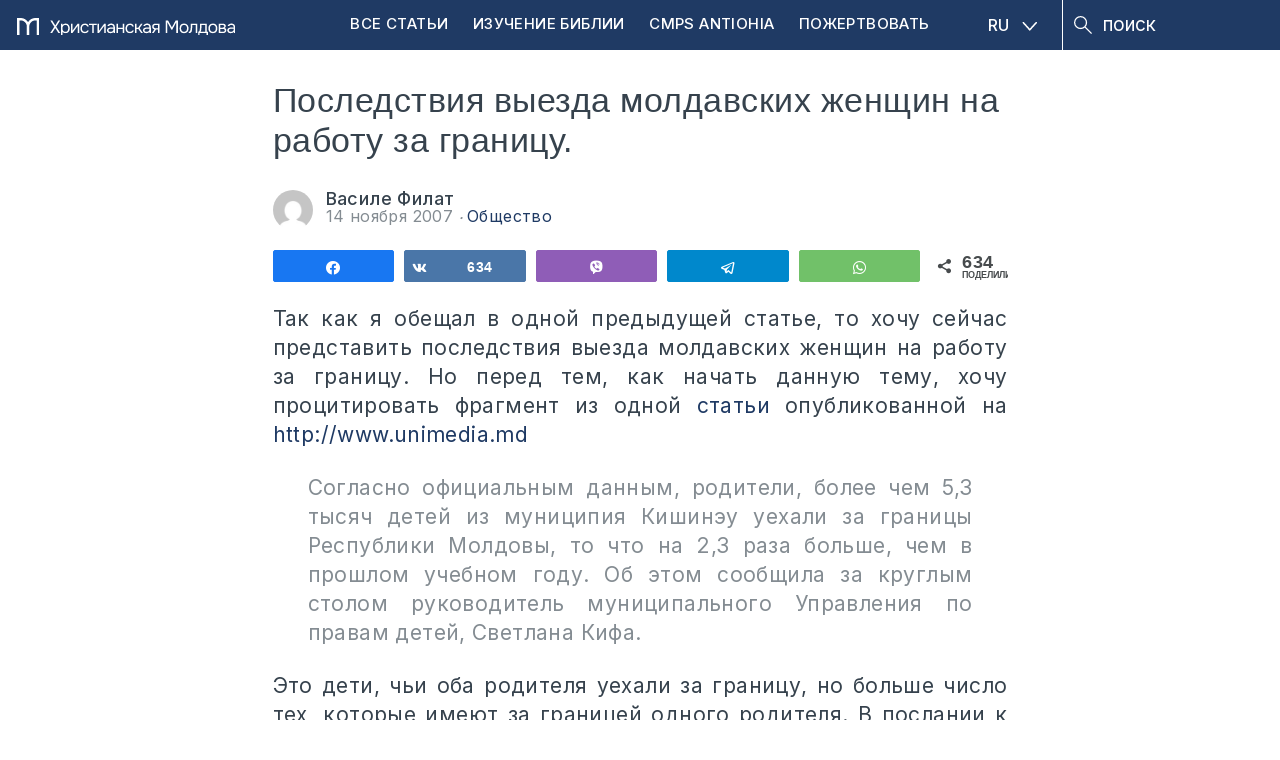

--- FILE ---
content_type: image/svg+xml
request_url: https://cdn.moldovacrestina.md/2023/09/903d37c5-mc-logo-white-ru.svg
body_size: 3312
content:
<?xml version="1.0" encoding="UTF-8"?>
<!-- Generator: Adobe Illustrator 26.4.1, SVG Export Plug-In . SVG Version: 6.00 Build 0)  -->
<svg xmlns="http://www.w3.org/2000/svg" xmlns:xlink="http://www.w3.org/1999/xlink" version="1.1" id="Layer_1" x="0px" y="0px" viewBox="0 0 1462.1 114.1" style="enable-background:new 0 0 1462.1 114.1; overflow: visible" xml:space="preserve">
<style type="text/css">
	.st0{fill:#FFFFFF;}
</style>
<path class="st0" d="M276.6,16.7h12.5l-26.2,41.8L290,101h-12.5l-21.2-33.7L234.9,101h-12.2l27-42.1l-26.2-42.2h12.6l20.3,33.6  L276.6,16.7z"></path>
<path class="st0" d="M305,123.6h-10.1V38.2h9.6l0.5,9.6c2.1-3.4,5-6,8.7-7.6c3.7-1.7,7.7-2.7,12-2.7c4.8,0,8.9,0.8,12.3,2.5  c3.4,1.6,6.2,3.9,8.5,6.8c2.3,2.9,4,6.3,5.1,10.2c1.1,3.9,1.7,8.1,1.7,12.6c0,4.6-0.6,8.9-1.7,12.7c-1.1,3.9-2.8,7.3-5.1,10.1  c-2.3,2.9-5.2,5.1-8.7,6.8c-3.5,1.6-7.7,2.4-12.5,2.4c-4.8,0-8.8-0.8-12.2-2.3c-3.3-1.5-6-3.5-8.1-6V123.6z M324.4,92.7  c3.4,0,6.3-0.6,8.6-1.8c2.4-1.3,4.3-2.9,5.7-5c1.5-2.1,2.6-4.6,3.2-7.4c0.7-2.8,1.1-5.8,1.2-8.9c0-3.2-0.4-6.2-1.1-8.9  c-0.6-2.9-1.7-5.3-3.2-7.4c-1.5-2.1-3.5-3.7-6-4.9c-2.4-1.3-5.3-1.9-8.7-1.9c-4,0-7.5,1.1-10.5,3.3c-2.9,2.1-5.2,4.9-6.7,8.2  c-0.9,1.8-1.5,3.7-1.8,5.7c-0.3,1.9-0.5,3.9-0.5,6c0,2.4,0.2,4.6,0.5,6.7c0.3,2,0.9,3.9,1.8,5.7c1.5,3,3.7,5.6,6.6,7.6  C316.5,91.8,320.1,92.7,324.4,92.7z"></path>
<path class="st0" d="M371.4,101h-9.9V38.2h10.1v48.1c0.6-1.1,1.3-2.3,2.3-3.6c1-1.3,1.7-2.4,2.3-3.1l30.4-41.5h10V101h-10.1V52.8  c-0.6,1.2-1.3,2.3-2.1,3.5c-0.7,1-1.4,1.9-2,2.7L371.4,101z"></path>
<path class="st0" d="M454.5,101.7c-5,0-9.3-0.8-13-2.4c-3.7-1.6-6.7-3.8-9.1-6.7c-2.4-2.9-4.2-6.2-5.4-10.1  c-1.2-3.9-1.8-8.1-1.8-12.7c0-4.4,0.6-8.6,1.9-12.5c1.3-4,3.1-7.4,5.6-10.2c2.5-2.9,5.6-5.2,9.3-6.9c3.7-1.7,8.3-2.6,13.6-2.6  c3.2,0,6,0.4,8.5,1.1c2.5,0.6,4.8,1.7,6.9,3.2c2.2,1.4,4.1,3.3,5.7,5.7c1.6,2.4,2.7,5.3,3.5,8.7h-10.4c-1.2-3.5-3.1-6-5.7-7.5  c-2.5-1.5-5.6-2.2-9.1-2.1c-3.4,0-6.4,0.7-9.1,2c-2.5,1.3-4.6,3-6.2,5.1c-1.5,2.1-2.6,4.6-3.3,7.5c-0.7,2.8-1.1,5.6-1.1,8.6  c0,3.1,0.4,6,1.1,8.8c0.8,2.8,1.9,5.2,3.5,7.4c1.6,2.1,3.6,3.7,6.1,5c2.5,1.2,5.4,1.8,8.8,1.8c1.7,0,3.3-0.2,4.9-0.5  c1.7-0.3,3.2-0.8,4.5-1.5c1.4-0.8,2.7-1.8,3.7-3.1c1-1.3,1.8-2.8,2.3-4.6h10.5c-0.6,3.3-1.8,6.1-3.5,8.5c-1.6,2.3-3.6,4.2-6,5.8  c-2.4,1.5-5,2.6-7.9,3.3C460.6,101.3,457.6,101.7,454.5,101.7z"></path>
<path class="st0" d="M535.2,38.2v8.9h-21.6V101h-10.1V47.1h-21.6v-8.9H535.2z"></path>
<path class="st0" d="M549.3,101h-9.9V38.2h10.1v48.1c0.6-1.1,1.3-2.3,2.3-3.6c1-1.3,1.7-2.4,2.3-3.1l30.4-41.5h10V101h-10.1V52.8  c-0.6,1.2-1.3,2.3-2.1,3.5c-0.7,1-1.4,1.9-2,2.7L549.3,101z"></path>
<path class="st0" d="M647,93c-1.3,1.8-2.9,3.3-4.6,4.4c-1.7,1.1-3.6,2-5.5,2.6c-1.8,0.6-3.7,1.1-5.6,1.3c-1.8,0.2-3.7,0.4-5.5,0.4  c-2.9,0-5.7-0.4-8.3-1.1c-2.6-0.7-5-1.9-7.1-3.5c-2.1-1.6-3.7-3.6-5-6c-1.2-2.4-1.8-5.1-1.8-8.1c0-3.6,0.6-6.6,1.9-8.9  c1.4-2.5,3.1-4.4,5.4-6s4.8-2.5,7.6-3.1c2.9-0.6,6-1,9.3-1h18.5c0-5.3-1.2-9.5-3.5-12.6c-2.3-3.2-6.2-4.8-11.7-5  c-3.3,0-6.3,0.6-8.8,1.7c-2.5,1.1-4.3,2.9-5.2,5.5h-10.8c0.6-2.9,1.7-5.3,3.3-7.3c1.7-2.1,3.7-3.7,6-5c2.3-1.4,4.8-2.3,7.5-3  c2.7-0.6,5.4-1,8.1-1c4.7,0,8.6,0.8,11.8,2.4c3.3,1.5,5.9,3.5,7.9,6.1c2,2.5,3.4,5.5,4.2,9.1c0.8,3.6,1.2,7.6,1.2,12v34h-8.5L647,93  z M635,72.6c-1.9,0-4.1,0-6.7,0.1c-2.5,0-4.8,0.2-7.1,0.7c-2.3,0.5-4.2,1.5-5.6,3c-1.3,1.5-2,3.5-2,6c0,1.8,0.4,3.4,1.1,4.6  c0.7,1.3,1.7,2.3,2.9,3.2c1.3,0.9,2.7,1.5,4.3,1.9c1.6,0.4,3.2,0.6,4.9,0.6c6,0,10.6-1.4,14.1-4.3c3.5-2.9,5.3-7.2,5.4-12.7v-3.1  H635z"></path>
<path class="st0" d="M666.9,101V38.2h10.1v27.5h31.4V38.2h10.1V101h-10.1V74.6h-31.4V101H666.9z"></path>
<path class="st0" d="M756.7,101.7c-5,0-9.3-0.8-13-2.4c-3.7-1.6-6.7-3.8-9.1-6.7c-2.4-2.9-4.2-6.2-5.4-10.1  c-1.2-3.9-1.8-8.1-1.8-12.7c0-4.4,0.6-8.6,1.9-12.5c1.3-4,3.1-7.4,5.6-10.2c2.5-2.9,5.6-5.2,9.3-6.9c3.7-1.7,8.3-2.6,13.6-2.6  c3.2,0,6,0.4,8.5,1.1c2.5,0.6,4.8,1.7,6.9,3.2c2.2,1.4,4.1,3.3,5.7,5.7c1.6,2.4,2.7,5.3,3.5,8.7H772c-1.2-3.5-3.1-6-5.7-7.5  c-2.5-1.5-5.6-2.2-9.1-2.1c-3.4,0-6.4,0.7-9.1,2c-2.5,1.3-4.6,3-6.2,5.1c-1.5,2.1-2.6,4.6-3.3,7.5c-0.7,2.8-1.1,5.6-1.1,8.6  c0,3.1,0.4,6,1.1,8.8c0.8,2.8,1.9,5.2,3.5,7.4c1.6,2.1,3.6,3.7,6.1,5c2.5,1.2,5.4,1.8,8.8,1.8c1.7,0,3.3-0.2,4.9-0.5  c1.7-0.3,3.2-0.8,4.5-1.5c1.4-0.8,2.7-1.8,3.7-3.1c1-1.3,1.8-2.8,2.3-4.6h10.5c-0.6,3.3-1.8,6.1-3.5,8.5c-1.6,2.3-3.6,4.2-6,5.8  c-2.4,1.5-5,2.6-7.9,3.3C762.8,101.3,759.8,101.7,756.7,101.7z"></path>
<path class="st0" d="M791,101V38.2h10.1v27h11l18.6-27h11.6l-21,29.9L844,101h-11.9L813.2,74h-12.2V101H791z"></path>
<path class="st0" d="M888.1,93c-1.3,1.8-2.9,3.3-4.6,4.4c-1.8,1.1-3.6,2-5.5,2.6c-1.8,0.6-3.7,1.1-5.6,1.3c-1.8,0.2-3.7,0.4-5.5,0.4  c-2.9,0-5.7-0.4-8.3-1.1s-5-1.9-7.2-3.5c-2.1-1.6-3.7-3.6-5-6c-1.2-2.4-1.8-5.1-1.8-8.1c0-3.6,0.6-6.6,1.9-8.9  c1.3-2.5,3.1-4.4,5.4-6c2.2-1.5,4.8-2.5,7.6-3.1c2.9-0.6,6-1,9.3-1h18.5c0-5.3-1.2-9.5-3.5-12.6c-2.3-3.2-6.2-4.8-11.7-5  c-3.3,0-6.3,0.6-8.8,1.7c-2.5,1.1-4.3,2.9-5.2,5.5h-10.8c0.6-2.9,1.7-5.3,3.3-7.3c1.7-2.1,3.7-3.7,6-5c2.3-1.4,4.8-2.3,7.5-3  c2.7-0.6,5.4-1,8.1-1c4.7,0,8.6,0.8,11.8,2.4c3.3,1.5,5.9,3.5,7.9,6.1c2,2.5,3.4,5.5,4.2,9.1c0.8,3.6,1.2,7.6,1.2,12v34h-8.5  L888.1,93z M876.2,72.6c-1.9,0-4.1,0-6.7,0.1c-2.5,0-4.8,0.2-7.2,0.7c-2.3,0.5-4.2,1.5-5.6,3c-1.4,1.5-2,3.5-2,6  c0,1.8,0.4,3.4,1.1,4.6c0.7,1.3,1.7,2.3,2.9,3.2c1.3,0.9,2.7,1.5,4.3,1.9s3.2,0.6,4.9,0.6c6,0,10.6-1.4,14.1-4.3  c3.5-2.9,5.3-7.2,5.4-12.7v-3.1H876.2z"></path>
<path class="st0" d="M955.8,101h-10.1V77.7h-14.4L916,101h-11.8l16.3-24.8c-4.5-1.3-8.1-3.3-10.6-6.2c-2.5-2.9-3.9-6.8-4.1-11.7  c-0.1-4.2,0.6-7.6,1.9-10.1c1.4-2.6,3.3-4.7,5.6-6.3c2.2-1.6,4.8-2.6,7.7-3c2.9-0.5,6.1-0.7,9.4-0.7h25.2V101z M945.6,47.1L932.2,47  c-2,0-4,0.1-6.1,0.2c-2,0.2-3.8,0.7-5.4,1.5c-1.3,0.8-2.5,1.9-3.3,3.5c-0.8,1.4-1.2,3.3-1.3,5.6c0.1,2.1,0.6,4,1.6,5.5  c0.9,1.4,2.3,2.6,4,3.5c2.3,1.1,4.8,1.7,7.6,1.9c2.9,0.2,5.8,0.2,8.8,0.2h7.5V47.1z"></path>
<path class="st0" d="M996.7,101V16.7h15.5l25.7,46.3l25.4-46.3h15.1V101h-10.4V27.2l-28,51.8h-4.8l-28.2-51.8V101H996.7z"></path>
<path class="st0" d="M1119.7,37.5c5,0,9.3,0.8,13,2.4c3.6,1.6,6.7,3.8,9.2,6.7c2.5,2.9,4.4,6.3,5.6,10.2c1.3,3.9,1.9,8.2,1.9,12.9  c0,4.7-0.6,9-1.9,13c-1.2,3.9-3.1,7.3-5.6,10.1c-2.5,2.8-5.6,5-9.3,6.6c-3.7,1.6-8.1,2.4-13.1,2.4c-5,0-9.4-0.8-13.1-2.4  c-3.7-1.6-6.8-3.8-9.3-6.6c-2.5-2.9-4.3-6.2-5.6-10.1c-1.2-4-1.8-8.3-1.8-13c0-4.7,0.6-9,1.8-12.9c1.3-4,3.1-7.4,5.6-10.2  c2.5-2.9,5.7-5.1,9.4-6.7C1110.2,38.3,1114.6,37.5,1119.7,37.5z M1119.4,92.7c3.4,0,6.4-0.6,8.8-1.8c2.5-1.2,4.6-2.8,6.2-4.9  c1.7-2.1,2.9-4.6,3.6-7.4c0.8-2.8,1.2-5.8,1.2-9.1c0-3.2-0.4-6.2-1.2-8.9c-0.7-2.9-1.9-5.3-3.6-7.4c-1.6-2.1-3.7-3.8-6.2-5  c-2.5-1.2-5.4-1.8-8.8-1.8c-3.4,0-6.4,0.6-8.8,1.8c-2.5,1.2-4.5,2.9-6.2,5c-1.6,2.1-2.8,4.5-3.6,7.4c-0.7,2.8-1.1,5.8-1.1,8.9  c0,3.3,0.4,6.3,1.1,9.1c0.8,2.8,2,5.2,3.6,7.4c1.7,2.1,3.7,3.7,6.2,4.9C1113.1,92.2,1116,92.7,1119.4,92.7z"></path>
<path class="st0" d="M1163.4,71.5c0.4-5.7,0.7-11.3,0.8-16.7c0.2-5.4,0.4-11,0.5-16.7h43.6V101h-10.1V47.1h-23.6l-1.1,24.7  c-0.2,3.2-0.5,6.8-1.1,10.7c-0.6,4-1.7,7.6-3.5,10.8c-1.3,2.3-3.2,4.2-5.5,5.6c-2.3,1.4-5,2.1-8,2.1h-3.7v-8.9c3.2,0,5.7-1.4,7.6-4  c1.1-1.6,2-3.9,2.6-6.9C1162.7,78.2,1163.2,75,1163.4,71.5z"></path>
<path class="st0" d="M1226.6,52c0.1-2.3,0.1-4.6,0.1-6.9c0-2.3,0-4.6,0-6.9h44.6v54h8.2v28.1h-9.8V101h-45.9v19.3h-9.8V92.2  c3.2,0,5.7-1.4,7.5-4.3c1.1-1.6,2-3.9,2.6-6.8c0.6-3,1.1-6.2,1.4-9.5c0.4-3.7,0.6-7.3,0.7-10.8C1226.5,57,1226.6,54.1,1226.6,52z   M1261.1,47.1h-24.8c-0.1,3.3-0.2,7.1-0.2,11.2c-0.1,4.1-0.2,8-0.5,11.6c-0.1,1.6-0.2,3.3-0.4,5.2c-0.2,1.8-0.4,3.7-0.8,5.7  c-0.3,1.9-0.8,3.9-1.5,5.8c-0.6,2-1.6,3.8-2.7,5.5h31V47.1z"></path>
<path class="st0" d="M1312.9,37.5c5,0,9.3,0.8,13,2.4c3.7,1.6,6.7,3.8,9.2,6.7c2.6,2.9,4.4,6.3,5.6,10.2c1.3,3.9,1.9,8.2,1.9,12.9  c0,4.7-0.6,9-1.9,13c-1.2,3.9-3.1,7.3-5.6,10.1c-2.5,2.8-5.5,5-9.3,6.6c-3.7,1.6-8.1,2.4-13.1,2.4s-9.4-0.8-13.1-2.4  c-3.7-1.6-6.8-3.8-9.3-6.6c-2.5-2.9-4.3-6.2-5.6-10.1c-1.2-4-1.8-8.3-1.8-13c0-4.7,0.6-9,1.8-12.9c1.3-4,3.1-7.4,5.6-10.2  c2.5-2.9,5.7-5.1,9.4-6.7C1303.4,38.3,1307.8,37.5,1312.9,37.5z M1312.7,92.7c3.4,0,6.4-0.6,8.8-1.8c2.6-1.2,4.6-2.8,6.2-4.9  c1.7-2.1,2.9-4.6,3.6-7.4c0.8-2.8,1.2-5.8,1.2-9.1c0-3.2-0.4-6.2-1.2-8.9c-0.7-2.9-1.9-5.3-3.6-7.4c-1.6-2.1-3.6-3.8-6.2-5  c-2.5-1.2-5.4-1.8-8.8-1.8c-3.4,0-6.3,0.6-8.8,1.8c-2.5,1.2-4.5,2.9-6.2,5c-1.6,2.1-2.8,4.5-3.6,7.4c-0.7,2.8-1.1,5.8-1.1,8.9  c0,3.3,0.4,6.3,1.1,9.1c0.8,2.8,2,5.2,3.6,7.4c1.7,2.1,3.7,3.7,6.2,4.9C1306.3,92.2,1309.3,92.7,1312.7,92.7z"></path>
<path class="st0" d="M1351.4,38.2h24.3c4,0,7.5,0.3,10.4,0.8c2.9,0.6,5.4,1.5,7.4,3c1.8,1.2,3.1,2.8,4,4.8c1,2,1.6,4.3,1.6,7  c0,6.3-2.8,10.8-8.5,13.5c4.3,1,7.4,2.8,9.3,5.6c1.9,2.8,2.9,6,2.9,9.5c-0.1,3.3-0.6,6.1-1.7,8.2c-1,2.1-2.5,3.9-4.4,5.5  c-1.8,1.5-4.1,2.7-6.8,3.6c-2.7,0.9-5.8,1.3-9.2,1.3h-29.3V38.2z M1361.7,47.1V65h8.7c2,0,4,0,6.1-0.1c2.1-0.2,3.9-0.5,5.5-1.1  c2-0.6,3.7-1.7,5-3.1c1.3-1.4,2.1-3.1,2.2-5.1c0-2.3-0.5-4-1.6-5c-1-1.1-2.2-1.9-3.6-2.4c-1.4-0.6-3-0.9-4.6-1  c-1.7-0.1-3.2-0.1-4.7-0.1H1361.7z M1361.7,92.2h16.6c1.8,0,3.6-0.1,5.2-0.4c1.7-0.2,3.2-0.7,4.5-1.3c1.3-0.7,2.3-1.7,3.1-2.9  c0.8-1.2,1.2-2.7,1.3-4.5c0-2.4-0.6-4.2-1.7-5.6c-1.1-1.4-2.6-2.5-4.5-3.1c-1.6-0.5-3.4-0.8-5.4-0.8c-2-0.1-4.1-0.1-6.2-0.1l-13,0.1  V92.2z"></path>
<path class="st0" d="M1453.1,93c-1.3,1.8-2.9,3.3-4.7,4.4c-1.7,1.1-3.6,2-5.5,2.6c-1.8,0.6-3.7,1.1-5.6,1.3  c-1.8,0.2-3.7,0.4-5.5,0.4c-2.9,0-5.7-0.4-8.3-1.1s-5-1.9-7.2-3.5c-2.1-1.6-3.7-3.6-5-6c-1.2-2.4-1.8-5.1-1.8-8.1  c0-3.6,0.6-6.6,1.9-8.9c1.3-2.5,3.1-4.4,5.4-6c2.2-1.5,4.8-2.5,7.6-3.1c2.9-0.6,6-1,9.3-1h18.5c0-5.3-1.2-9.5-3.5-12.6  c-2.3-3.2-6.2-4.8-11.7-5c-3.3,0-6.3,0.6-8.8,1.7c-2.5,1.1-4.3,2.9-5.2,5.5h-10.8c0.6-2.9,1.7-5.3,3.3-7.3c1.7-2.1,3.7-3.7,6-5  c2.3-1.4,4.8-2.3,7.5-3c2.7-0.6,5.4-1,8.1-1c4.7,0,8.6,0.8,11.8,2.4c3.3,1.5,5.9,3.5,7.9,6.1c2,2.5,3.4,5.5,4.2,9.1  c0.8,3.6,1.2,7.6,1.2,12v34h-8.5L1453.1,93z M1441.2,72.6c-1.9,0-4.1,0-6.7,0.1c-2.5,0-4.8,0.2-7.2,0.7c-2.3,0.5-4.2,1.5-5.6,3  c-1.3,1.5-2,3.5-2,6c0,1.8,0.3,3.4,1.1,4.6c0.7,1.3,1.7,2.3,2.9,3.2c1.3,0.9,2.7,1.5,4.3,1.9c1.6,0.4,3.2,0.6,4.9,0.6  c6,0,10.6-1.4,14.1-4.3c3.5-2.9,5.3-7.2,5.4-12.7v-3.1H1441.2z"></path>
<path class="st0" d="M82.1,114.1H65.8V57.1c0-7.5-1.8-14.3-5.5-20.5c-3.6-6.2-8.5-11.1-14.7-14.7c-6.2-3.7-13-5.5-20.5-5.5h-8.8  v97.8H0V0h25.1c10.3,0,19.8,2.6,28.4,7.7C62.1,12.8,69,19.5,74,27.7c5-8.3,11.8-14.9,20.4-20.1C103,2.6,112.5,0,122.9,0h25.1v114.1  h-16.3V16.3h-8.8c-7.5,0-14.3,1.8-20.5,5.5c-6.1,3.6-11,8.5-14.7,14.7c-3.7,6.2-5.5,13-5.5,20.5V114.1z"></path>
</svg>
